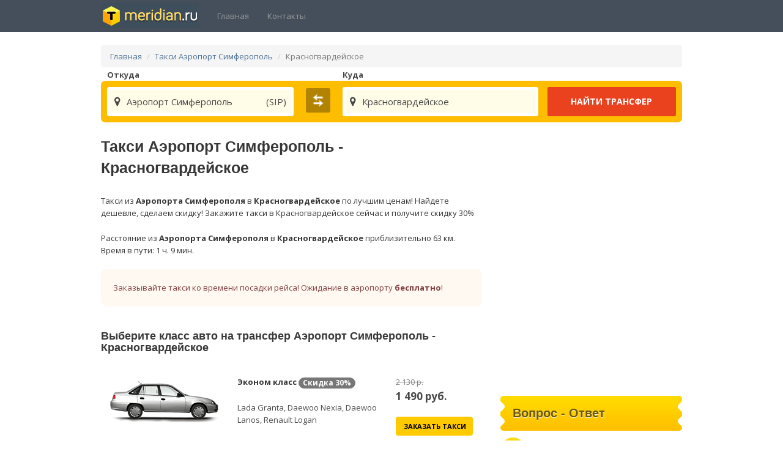

--- FILE ---
content_type: text/html; charset=UTF-8
request_url: https://taxi-meridian.ru/taxi-aeroport-simferopol/krasnogvardejskoe
body_size: 9320
content:
<!DOCTYPE html><html lang="ru-RU" prefix="og: http://ogp.me/ns#"><head> <base href="https://taxi-meridian.ru/"> <meta http-equiv="Content-Type" content="text/html; charset=utf-8"> <meta http-equiv="X-UA-Compatible" content="IE=edge" /> <meta name="viewport" content="width=device-width, initial-scale=1.0, user-scalable=no"> <meta name="format-detection" content="telephone=no" /> <meta name="robots" content="index, follow" /> <title>Такси Аэропорт Симферополь Красногвардейское 1 490р. Акция</title> <link href="https://fonts.googleapis.com/css?family=Open+Sans:300,300i,400,400i,600,600i,700,700i,800,800i&amp;subset=cyrillic,cyrillic-ext,latin-ext" rel="stylesheet"> <link rel="stylesheet" href="/css/app.css"> <link rel="stylesheet" href="/css/main.css"> <meta name="keywords" content="Такси Аэропорт Симферополь Красногвардейское, Такси из Аэропорта Симферополя в Красногвардейское, Трансфер Аэропорт Симферополь Красногвардейское"> <meta name="description" content="Такси из Аэропорта Симферополя в Красногвардейское с комфортом и по самой низкой цене! Доп-услуги бесплатно! Трансфер из аэропорта Симферополя недорого"> <link rel="dns-prefetch" href="//s.w.org" /> <script src="https://api-maps.yandex.ru/2.1/?load=package.full&apikey=ce551829-8894-4eda-9db3-7efed14c739e&lang=ru-RU" type="text/javascript"></script> <meta property="og:title" content="Такси Аэропорт Симферополь - Красногвардейское 1 490р."/> <meta property="og:description" content="Такси из Аэропорта Симферополя в Красногвардейское с комфортом и по самой низкой цене! Доп-услуги бесплатно! Трансфер из аэропорта Симферополя недорого"/> <meta property="og:locale" content="ru_RU" /> <meta property="og:type" content="website" /> <meta property="og:url" content="https://taxi-meridian.ru/taxi-aeroport-simferopol/krasnogvardejskoe" /> <meta property="og:site_name" content="Такси Аэропорт Симферополь - Красногвардейское 1 490р." /> <meta property="og:image" content="https://taxi-meridian.ru/img/transfer.jpg" /> <meta property="og:image:width" content="450" /> <meta property="og:image:height" content="338" /> <meta name="twitter:card" content="summary" /> <meta name="twitter:description" content="Такси из Аэропорта Симферополя в Красногвардейское с комфортом и по самой низкой цене! Доп-услуги бесплатно! Трансфер из аэропорта Симферополя недорого" /> <meta name="twitter:title" content="Такси Аэропорт Симферополь - Красногвардейское 1 490р." /> <meta name="twitter:image" content="https://taxi-meridian.ru/img/transfer.jpg" /> <link rel="apple-touch-icon" sizes="180x180" href="https://taxi-meridian.ru/apple-touch-icon.png"> <link rel="icon" type="image/png" href="https://taxi-meridian.ru/favicon-32x32.png" sizes="32x32"> <link rel="icon" type="image/png" href="https://taxi-meridian.ru/favicon-16x16.png" sizes="16x16"> <link rel="manifest" href="https://taxi-meridian.ru/manifest.json"> <link rel="mask-icon" href="https://taxi-meridian.ru/safari-pinned-tab.svg" color="#5bbad5"> <meta name="theme-color" content="#ffffff"> <meta name="hashcode" content="nfH5PIcNAHWL4WPxYjV0hNFceRkzLPRt3vWr2wE1"></head><body> <div id="app"> <nav class="navbar navbar-inverse"> <div class="container"> <div class="navbar-header"> <button type="button" class="navbar-toggle collapsed" data-toggle="collapse" data-target="#app-navbar-collapse"> <span class="sr-only">Отрыть навигацию</span> <span class="icon-bar"></span> <span class="icon-bar"></span> <span class="icon-bar"></span> </button> <a class="navbar-brand cur-point" href="https://taxi-meridian.ru/"> <img src="/img/logo.png" alt="Такси Семфирополь Меридиан" /> </a> </div> <div class="collapse navbar-collapse" id="app-navbar-collapse"> <ul class="nav navbar-nav"> <li ><a href="https://taxi-meridian.ru">Главная</a></li> <li ><a href="https://taxi-meridian.ru/contacts">Контакты</a></li> </ul> <div class="col-sm-3 col-md-3"> </div> <ul class="nav navbar-nav navbar-right hidden-xs"> </ul> </div> </div></nav> <div class="container"> <ol class="breadcrumb hidden-xs"> <li><a href="https://taxi-meridian.ru/">Главная</a></li> <li><a href="https://taxi-meridian.ru/taxi-aeroport-simferopol">Такси Аэропорт Симферополь</a></li> <li class="active">Красногвардейское</li> </ol> <form class="search" onsubmit="findTransfer(); return false;"> <div class="online-order"> <div class="row"> <div class="col-md-4"><div class="label_from">Откуда</div> <div class="s-input inp_from"> <input type="text" onfocus="helpInput(this)" onkeyup="helpInput(this)" onblur="helpClose(this)" placeholder="Аэропорт, город или отель" /> <div class="helper"></div> </div> </div> <div class="col-md-1 text-center"><a class="btn swap text-center" onclick="swap()"></a></div> <div class="col-md-4"><div class="label_to">Куда</div> <div class="s-input inp_to"> <input type="text" onfocus="helpInput(this)" onkeyup="helpInput(this)" onblur="helpClose(this)" placeholder="Аэропорт, город или отель" /> <div class="helper"></div> </div> </div> <div class="col-md-3"><input type="submit" class="btn btn-red btn-block" value="Найти трансфер"></div> </div> </div></form><script> function generateItem(text, value, info) { return '<div class="item" data-value="' + value + '"><i class="fa fa-map-marker"></i><div class="pull-right">' + info + '</div>' + text + '</div>'; } function FillInput(obj, html, value) { $parent = $(obj).parent(); $parent[0].data = $parent.html(); $parent.html('<div class="item_selected" data-value="' + value + '"><div>' + html + '</div></div>'); $parent.find('.item_selected').click(function () { var $parent = $(this).parent(); $parent.html($(this).parent()[0].data); $parent.find('input')[0].focus(); }); } function helpInput(obj) { $parent = $(obj).parent(); var hash = $('meta[name="hashcode"]').attr("content"); $.post('/search', { value: obj.value, hash: hash }, function (data) { if (data.length == 0) { $parent.find('.helper').hide(); return; } var items = ''; $parent.find('.helper').html(''); for (key in data) { if (typeof data[key].info == "undefined") data[key].info = ''; items += generateItem(data[key].text, data[key].value, data[key].info); } $parent.find('.helper').append(items); $parent.find('.helper .item').mousedown(function () { FillInput(obj, $(this).html(), $(this).attr('data-value')); }); $parent.find('.helper').show(); }); } function helpClose(obj) { $parent = $(obj).parent(); $parent.find('.helper').hide(); } function findTransfer() { if ($('.item_selected').size() > 0) { var url = ''; if ($('.inp_from .item_selected').size() > 0) { url = 'https://taxi-meridian.ru/taxi-' + $('.inp_from .item_selected').attr('data-value'); } else { url = 'https://taxi-meridian.ru/taxi-to'; } if ($('.inp_to .item_selected').size() > 0) { url += '/' + $('.inp_to .item_selected').attr('data-value'); }; location.href = url; } } function swap() { $from = $('.inp_from'); $to = $('.inp_to'); $from.removeClass('inp_from').addClass('inp_to'); $to.removeClass('inp_to').addClass('inp_from'); $('.label_from').after($to); $('.label_to').after($from); }</script> <section class="content" itemscope itemtype="http://schema.org/Product"> <div class="row"> <div class="col-md-8"> <h1 itemprop="name">Такси Аэропорт Симферополь - Красногвардейское</h1> <meta itemprop="description" content="Такси из Аэропорта Симферополя в Красногвардейское. Доп-услуги бесплатно! Только лучшие автомобили! "> <span itemscope itemtype="http://schema.org/TaxiReservation"> <meta itemprop="pickupLocation" content="Аэропорт Симферополь"> <meta itemprop="name" content="Такси Аэропорт Симферополь - Красногвардейское"> <meta itemprop="totalPrice" content="1 490.00"> <meta itemprop="priceCurrency" content="RUB"> <meta itemprop="provider" content="Taxi-Meridian +7 (989) 719-19-10"> </span> <p itemprop="description">Такси из <b id="bfrom" data-coord="33.980968,45.035967" data-txt="Аэропорт Симферополь">Аэропорта Симферополя</b> в <b id="bto" data-coord="34.29457,45.494845" data-txt="Красногвардейское">Красногвардейское</b> по лучшим ценам! Найдете дешевле, сделаем скидку! Закажите такси в Красногвардейское сейчас и получите скидку 30%</p> <p>Расстояние из <b>Аэропорта Симферополя</b> в <b>Красногвардейское</b> приблизительно 63 км. <br/>Время в пути: 1 ч. 9 мин.</p> <p class="warning">Заказывайте такси ко времени посадки рейса! Ожидание в аэропорту <b>бесплатно</b>!</p> <div class="left" itemprop="aggregateRating" itemscope itemtype="http://schema.org/AggregateRating"> <meta itemprop="ratingValue" content="9.8" /> <meta itemprop="ratingCount" content="10" /> </div> <div itemprop="offers" itemscope itemtype="http://schema.org/Offer"> <div id="class_container"> <h3>Выберите класс авто на трансфер Аэропорт Симферополь - Красногвардейское </h3> <ul class="autoclass list-group"> <li class="list-group-item"> <div class="row"> <div class="col-md-4"> <img src="https://taxi-meridian.ru/img/auto/nexia.png" alt="Такси Симферополь Эконом класс" /> </div> <div class="col-md-5"> <p><strong>Эконом класс</strong> <span class="badge badge-info">Скидка <strong>30%</strong></span></p> Lada Granta, Daewoo Nexia, Daewoo Lanos, Renault Logan </div> <div class="col-md-3"> <div class="oldprice">2 130 р.</div> <div class="cost"><span itemprop="price">1 490</span> руб.</div> <meta itemprop="priceCurrency" content="RUB"> <a onclick="showOrder(1)" class="btn btn-block btn-yellow">Заказать такси</a> </div> </div> </li> <li class="list-group-item"> <div class="row"> <div class="col-md-4"> <img src="https://taxi-meridian.ru/img/auto/polo.png" alt="Такси Симферополь Стандарт класс" /> </div> <div class="col-md-5"> <p><strong>Стандарт класс</strong> <span class="badge badge-info">Скидка <strong>30%</strong></span></p> Иномарки с кондиционером.<br/> VW Polo, Kia RIO, Hyundai Solaris, Skoda Rapid </div> <div class="col-md-3"> <div class="oldprice">2 700 р.</div> <div class="cost"><span>1 890</span> руб.</div> <a onclick="showOrder(2)" class="btn btn-block btn-yellow">Заказать такси</a> </div> </div> </li> <li class="list-group-item"> <div class="row"> <div class="col-md-4"> <img src="https://taxi-meridian.ru/img/auto/octavia.png" alt="Такси Симферополь Комфорт класс" /> </div> <div class="col-md-5"> <p><strong>Комфорт класс</strong> <span class="badge badge-info">Скидка <strong>30%</strong></span></p> Комфортабельные иномарки<br/> Skoda Octavia, VW Jetta, Toyota Corolla, Hyundai Elantra </div> <div class="col-md-3"> <div class="oldprice">3 560 р.</div> <div class="cost"><span>2 490</span> руб.</div> <a onclick="showOrder(3)" class="btn btn-block btn-yellow">Заказать такси</a> </div> </div> </li> <li class="list-group-item"> <div class="row"> <div class="col-md-4"> <img src="https://taxi-meridian.ru/img/auto/camry.png" alt="Такси Симферополь Бизнес класс" /> </div> <div class="col-md-5"> <p><strong>Бизнес класс</strong> <span class="badge badge-info">Скидка <strong>30%</strong></span></p> Автомобили бизнес класса.<br/> Toyota Camry, Skoda Superb, Huyndai i40, Kia Optima </div> <div class="col-md-3"> <div class="oldprice">4 270 р.</div> <div class="cost"><span>2 990</span> руб.</div> <a onclick="showOrder(4)" class="btn btn-block btn-yellow">Заказать такси</a> </div> </div> </li> <li class="list-group-item"> <div class="row"> <div class="col-md-4"> <img src="https://taxi-meridian.ru/img/auto/vito.png" alt="Такси Симферополь Минивен" /> </div> <div class="col-md-5"> <p><strong>Минивен</strong> <span class="badge badge-info">Скидка <strong>30%</strong></span></p> Минивены до 7 мест.<br/> Mercedes Vito, Huyndai Starex, Volkswagen Caravella, Renault Traffic </div> <div class="col-md-3"> <div class="oldprice">4 270 р.</div> <div class="cost"><span>2 990</span> руб.</div> <a onclick="showOrder(5)" class="btn btn-block btn-yellow">Заказать такси</a> </div> </div> </li> </ul> </div> <div id="order_container" class="hidden"> <div id="order"> <h2>Такси Аэропорт Симферополь ➜ Красногвардейское</h2> <div class="row"> <div class="col-xs-12 col-md-5"> <div class="thumbnail"> <br><img src="/img/auto/nexia.png" alt="Автомобиль на Трансфер" /> <div class="caption text-center"> </div> <br/> <p class="text-center"><a class="btn btn-default" role="button" onclick="changeClass()"> <i class="fa fa-refresh"></i> Сменить класс авто</a></p> </div> <div class="alert alert-warning" style="text-align:center;"> <div class="cost" style="font-weight:bold;font-size:20px;">1 490 р.</div> <p><i class="fa fa-info-circle"></i> Заказывайте такси ко времени посадки рейса! Ожидание в аэропорту бесплатно!</p> </div> </div> <div class="col-xs-12 col-md-7"> <form> <div class="form-group"> <label for="order_phone">Контактный номер телефона:</label> <input type="tel" class="form-control" id="order_phone"> </div> <div class="form-group"> <label for="order_names">Ваше имя <small style="color:gray">(Как к Вам можно обращаться)</small>:</label> <input type="text" class="form-control" id="order_names"> </div> <div class="form-group"> <div class="row"> <div class="col-xs-12 col-md-7"> <label for="order_date">Дата:</label> <input type="date" class="form-control" id="order_date"> </div> <div class="col-xs-12 col-md-5"> <label for="order_time">Время:</label> <input type="time" class="form-control" id="order_time"> </div> </div> </div> <div class="form-group"> <div class="row"> <div class="col-xs-12 col-md-6"> <label for="order_flightnum">№ Рейса <small style="color:gray">(только цифры)</small>:</label> <input type="text" class="form-control" id="order_flightnum"> </div> <div class="col-xs-12 col-md-6"> <label for="order_peoples">Кол-во человек:</label> <input type="text" class="form-control" id="order_peoples"> </div> </div> </div> <div class="form-group"> <label for="order_address">Откуда Вас забирать <small style="color:gray">(Аэропорт, адрес или отель)</small>:</label> <input type="text" class="form-control" id="order_address" placeholder="напр. Аэропорт"> </div> <div class="form-group"> <label for="order_comment">Комментарий <small style="color:gray">(пожелания к заказу)</small>:</label> <textarea class="form-control" id="order_comment"></textarea> </div> <a class="btn btn-yellow btn-block" onclick="bookTaxi()"> <i class="fa fa-check"></i> Заказать такси!</a> </form><br> <p><i class="fa fa-info-circle"></i> После заказа такси с Вами сразу свяжется диспетчер для уточнения деталей.</p> </div> </div> <br></div> </div> <div id="order_success" class="hidden"> <div class="alert alert-warning"><h2>Ваш заказ поставлен в очередь на обработку! С Вами свяжется диспетчер для подтверждения заказа!</h2></div> </div> <h3 class="h">Отзывы</h3> <div class="reviews"> <div class="body"> Хочу написать отзыв о работе вашей службы. Заказывала такси с Фиолента до аэропорта Симферополя. Все очень оперативно. Такси подъехало вовремя, водитель хороший, вежливый, машина чистая. Очень рекомендую данную компанию. Цены приемлимые. Татьяна. Иркутск . 28.04.21г </div> <div class="author"> Татьяна <img src="/img/flags/ru.png" alt="Россия" width="16" /> - Иркутск </div> <div class="body"> Добрый день!<br> <br/> Вызывала такси из аэропорта в Ялту и обратно. Осталась очень довольна сервисом, начиная от звонка после заказа такси и до самой поездки. Вежливо, аккуратно, пунктуально. Девушки-диспетчеры помогают определиться с временем заказа такси, без проблем вносят изменения в заказ. Отдельное спасибо водителю Сергею за комфортную поездку и пунктуальность. Вы вне конкуренции. </div> <div class="author"> Валерия <img src="/img/flags/ru.png" alt="Россия" width="16" /> - Москва </div> <div class="body"> P.S. Никогда нигде не оставлял отзывы. Ехали с женой и сыном в Ялту из Симферополя. При очень низком уровне сервиса отеля в котором мы остановились (не будем называть его, дабы не делать рекламу) ваш сервис достоин великих похвал. От моего сыночка да и от нас всех водителю Сергею передайте большой привет и огромное Вам спасибо! </div> <div class="author"> Николай <img src="/img/flags/ru.png" alt="Россия" width="16" /> - Москва </div> <div class="body"> Зашел в интернет заказать такси из аэропорта Симферополя в Ялту. Я сам программист и могу сказать что сайт у вас самый лучший из всех что я просмотрел. Побоялся что обслуживание будет храмать, т.к. знаю что по обложке судить нельзя. Очень был приятно удивлен когда узнал что ожидание действительно бесплатно, потому-что я не люблю задерживать людей, особенно если за это еще нужно платить (по крайне мере в Москве я до сих пор не нашел такси с бесплатным ожиданием). Автомобиль мне попался шкода октавия, шикарный автомобиль, хотя когда оператор перезванивала для уточнения заказа, сказала что автомобили идут по очереди, все хорошие, но какая машина будет конкретно мне ответить не смогли. Водитель опрятный и очень интересный собеседник, я его немного помучал вопросами про Крым, любопытство распирало ). Подводя итог хочу сказать главное - у нас в Москве подобного сервиса к сожалению нет, откройте у нас свой филиал и я буду вашим постоянным клиентом! (Если неверно указал номер телефона могу перечислить все мои телефоны, точно не помню с какого заказывал). </div> <div class="author"> Евгений <img src="/img/flags/ru.png" alt="Россия" width="16" /> - Москва </div> <div class="body"> Летали семьей в Крым, позвонили заказать такси из аэропорта в Севастополь. Девушка с очень приятным голосом вежливо приняла наш заказ и внушила нам доверие т к прилетали ночью и был очень большой страх что нас не встретят, а с ребенком ночью в аэропорту искать такси было бы для нас кошмаром, отдельное ей за это спасибо. Вcтретили нас без проблем, машина забрала прямо с выхода из аэропорта. Доехали хорошо, всю дорогу разговаривали с водителем и время пролетело незаметно. Очень приятно что Вы не накручиваете за ночные вызовы и вообще по-человечески относитесь к своим клиентам. Буду рекомендовать Вас всем нашим друзьям, они тоже скоро поедут! </div> <div class="author"> Семья Прониных <img src="/img/flags/ru.png" alt="Россия" width="16" /> - Пенза </div></div><br/><div class="text-right"> </div> </div> </div> <div class="col-md-4"> <div id="map" style="width:100%;height:400px;border-radius:7px;margin-top:25px;overflow:hidden"></div> <h3 class="h">Вопрос - Ответ</h3><div class="faq"> <p><span>Как у вас заказать такси из Аэропорта Симферополя?</span></p> <div><i class="fa fa-info-circle"></i> <b>Такси из Аэропорта Симферополя</b> можно заказать как через <b>онлайн заявку</b> так и по телефону, указанному выше. Звоните круглосуточно, мы принимаем заявки без выходных и перерывов на обед! </div></div><div class="faq"> <p><span>Точно ли меня встретят в аэропорту Симферополя?</span></p> <div><i class="fa fa-info-circle"></i> <b>Конечно</b>, мы обязательно Вас встретим не смотря на задержки рейсов или длительное получение багажа. Любое ожидание в аэропорту — <b>бесплатно</b></div></div><div class="faq"> <p><span>Не попросит ли водитель с меня какой-нибудь доплаты?</span></p> <div><i class="fa fa-info-circle"></i> Нет, наши цены всегда фиксированные и известны заранее. Никаких доплат не будет.</div></div><div class="faq"> <p><span>За какое время нужно заказывать такси?</span></p> <div><i class="fa fa-info-circle"></i> <b>Чем раньше — тем лучше</b>, позаботьтесь о раннем бронировании и доверьте нам Ваш транспортный вопрос. Заявки принимаются в электронном виде и дублируются в письменный журнал. Шанс что Ваш заказ потеряется равен нулю</div></div><div class="faq"> <p><span>Цены указанные на сайте за машину или за пассажира?</span></p> <div><i class="fa fa-info-circle"></i> Все цены на сайте указаны за <b>автомобиль!</b> У нас нет расчетов по счетчикам километража, по времени в пути или по количеству багажа. Все цены фиксированные</div></div><div class="faq"> <p><span>Как мне найти водителя в аэропорту?</span></p> <div><i class="fa fa-info-circle"></i> Водитель будет дозваниваться Вам на мобильный телефон как только Вы его включите после перелета. Он сообщит Вам марку, цвет и номер своего авто, после чего встретит Вас прямо возле единственного выхода из Аэропорта. За 8 лет нашей работы не было ни единого случая, чтобы мы не встретили наших клиентов.</div></div><div class="faq"> <p><span>Выдает ли ваша компания чеки для бухгалтерии?</span></p> <div><i class="fa fa-info-circle"></i> Да, на бланке строгой отчетности. Для того чтобы прогарантировать наличие чека, обязательно об этом нужно упомянуть при заказе.</div></div><div class="faq"> <p><span>Есть ли у вас удерживающие устройства для детей?</span></p> <div><i class="fa fa-info-circle"></i> Да, укажите при заказе количество детей и машина будет оборудована специальными устройствами в зависимости от возраста детей.</div></div><div class="faq"> <p><span>Водитель довезет нас до отеля?</span></p> <div><i class="fa fa-info-circle"></i> Да, это входит в стоимость поездки. Доплачивать не придется. Водитель довезет Вас на любой адрес в городе прибытия</div></div><div style="background:#eee;padding:3px;border-top-left-radius:2px;border-top-right-radius:2px">Реклама</div><a href="https://texor.org/?d=TLDwfN50"><img src="/img/ads/banner.png" alt="ads" style="width:100%" /></a><a href="https://texor.org/?d=TLDwfN50" style="padding-top:10px;padding-bottom:10px;">Бот Binance</a><p>Полностью автоматизированная торговля на бирже Binance. Мы не принимаем средства в доверительное управление, Все хранится у Вас, Вы лишь даете разрешение на торговлю. <a href="https://texor.org/?d=TLDwfN50">Присоединяйтесь!<a> </p> </div> </div> </section> <ol class="breadcrumb"> <li><a href="https://taxi-meridian.ru/">Главная</a></li> <li><a href="https://taxi-meridian.ru/taxi-aeroport-simferopol">Такси Аэропорт Симферополь</a></li> <li class="active">Красногвардейское</li> </ol> <div class="siteinfo">* Представленная инфорамция на сайте не является публичной офертой.</div> <div class="siteinfo">* Сайт носит исключительно информационный характер. Точную информацию уточняйте у диспетчера</div> <div class="siteinfo">* Если диспетчер не связался с Вами в течение 30 минут (Не дозвонился, сбои связи и т.д.), Ваш заказ является недействительным.</div> <div class="siteinfo">* Цена может меняться всвязи с загруженностью и погодными условиями</div> </div> <script src="https://taxi-meridian.ru/js/ymaps.js" type="text/javascript"></script> </div> <script type="text/javascript"> (function (d, w, c) { (w[c] = w[c] || []).push(function() { try { w.yaCounter44047194 = new Ya.Metrika({ id:44047194, clickmap:true, trackLinks:true, accurateTrackBounce:true, webvisor:true, trackHash:true }); } catch(e) { } }); var n = d.getElementsByTagName("script")[0], s = d.createElement("script"), f = function () { n.parentNode.insertBefore(s, n); }; s.type = "text/javascript"; s.async = true; s.src = "https://mc.yandex.ru/metrika/watch.js"; if (w.opera == "[object Opera]") { d.addEventListener("DOMContentLoaded", f, false); } else { f(); } })(document, window, "yandex_metrika_callbacks"); </script> <noscript><div><img src="https://mc.yandex.ru/watch/44047194" style="position:absolute; left:-9999px;" alt="watch" /></div></noscript> <script> (function(i,s,o,g,r,a,m){i['GoogleAnalyticsObject']=r;i[r]=i[r]||function(){ (i[r].q=i[r].q||[]).push(arguments)},i[r].l=1*new Date();a=s.createElement(o), m=s.getElementsByTagName(o)[0];a.async=1;a.src=g;m.parentNode.insertBefore(a,m) })(window,document,'script','https://www.google-analytics.com/analytics.js','ga'); ga('create', 'UA-96993842-1', 'auto'); ga('send', 'pageview');</script> <script src="https://taxi-meridian.ru/js/jquery.min.js" type="text/javascript"></script> <script> var class_index = -1; var p = 0; function InitFAQ() { $('div.faq p').css('line-height', '0'); $('div.faq p span').css('font-size', '13px'); $('div.faq:eq(0) div').show(); $('div.faq span').click(function () { $('div.faq div').slideUp('fast'); $(this).parent().next('div').slideDown('fast'); }) } function Init() { InitFAQ(); } function showOrder(index) { class_index = index; /* // index++; // только для совместной поездки */ $('#class_container').addClass('hidden'); $('#order_container').removeClass('hidden'); $('#order_container img')[0].src = $('#class_container li.list-group-item').eq(index - 1).find('img')[0].src; $('#order_container div.caption').html($('#class_container li.list-group-item').eq(index - 1).find('div.row div').eq(1).html()); p = $('#class_container li.list-group-item').eq(index - 1).find('div.cost').text(); $('#order_container div.cost').html($('#class_container li.list-group-item').eq(index - 1).find('div.cost').html()); } function changeClass() { $('#class_container').removeClass('hidden'); $('#order_container').addClass('hidden'); } function bookTaxi() { var hash = $('meta[name="hashcode"]').attr("content"); $.post('/service/book-taxi', { order_from: 'Аэропорт Симферополь', order_to: 'Красногвардейское', order_address: $('#order_address').val(), order_phone: $('#order_phone').val(), order_names: $('#order_names').val(), order_flightnum: $('#order_flightnum').val(), order_date: $('#order_date').val(), order_time: $('#order_time').val(), order_date: $('#order_date').val(), order_comment: $('#order_comment').val(), order_peoples: $('#order_peoples').val(), price: p, autoclass: class_index, hash: hash }, function (data) { if (data == "ok") { $('#order_success').removeClass('hidden'); $('#order_container').addClass('hidden'); } else { alert(data); } }); } Init(); </script> <script>if (typeof FillInput === "function") FillInput($('.inp_from input')[0], generateItem("Аэропорт Симферополь", "aeroport-simferopol", "(SIP)"), "aeroport-simferopol");</script><script>if (typeof FillInput === "function") FillInput($('.inp_to input')[0], generateItem("Красногвардейское", "krasnogvardejskoe", ""), "krasnogvardejskoe");</script></body></html>

--- FILE ---
content_type: text/css
request_url: https://taxi-meridian.ru/css/main.css
body_size: 3527
content:
#header {
    height: 141px;
    position: relative;
    z-index: 2;
}

*{
	margin: 0;
	border: 0;
	outline: 0 none;
    vertical-align: baseline;
}

body{
    color: #494848;
	background: none;
	font-size: 13px;
	font-family: 'Open Sans', sans-serif;
}

div.container {
	max-width: 980px;
}

.navbar-inverse {
	background: #454F5B !important;
}

.navbar {
	border-color: #454F5B !important;
	border-radius: 0 !important;
}

.navbar-brand  {
	padding: 4px 15px;
}

.navbar-right a {
	padding: 6px 0 !important;
}

.navbar-brand img {
	/*width: 160px;
	padding-top: 5px;*/
}

html{
	background: #fafbfc;
	background: #ffffff;
}
body, html {
    height: 100%;
	padding: 0;
	margin: 0;
}
a {
	color: #4a6e94;
	text-decoration: none;
	outline: none;
}
p {
    color: #373738;
    font-size: 13px;
    /*line-height: 22px;*/
    padding: 0 0 10px;
}
p.warning {
    -moz-border-radius: 9px;
    -webkit-border-radius: 9px;
    border-radius: 9px;
    -moz-background-clip: padding;
    -webkit-background-clip: padding-box;
    background-clip: padding-box;
    background-color: #fff9f2;
    padding: 20px 20px 20px 20px;
    margin: 0px 0px 40px 0px;
    color: #804040;
}
h1{
	color: #373738;
	font-weight: bold;
	font-size: 25px;
	font-family: Arial,Helvetica,sans-serif;
    padding: 0 0 15px;
    line-height: 35px;
}
h2{
	color: #373738;
	font-weight: bold;
	font-size: 25px;
	font-family: Arial,Helvetica,sans-serif;
    padding: 0 0 15px;
    line-height: 35px;
}
h3{
	color: #373738;
	font-size: 18px;
	font-family: Arial,Helvetica,sans-serif;
	font-weight: 700;
    padding: 0 0 15px;
}
form {
	margin: 0;
	padding: 0;
}
ul{
	padding: 0;
	list-style: none;
}

form.search input[type="text"] {
	padding: 0 30px 0 10px;
}

input[type="text"], input[type="tel"], input[type="date"], input[type="time"], textarea {
    background: #FFF;
    font-weight: 400;
    border-radius: 2px;
    border: 1px solid #DDDDDD !important;
    box-shadow: inset 2px 2px 0 0 rgba(240,240,240,1) !important;
    color: #424242 !important;
    font-size: 14px !important;
    height: 32px;
    outline: none;
    width: 100%;
    font-family: "Courier New";
}

div.online-order
{
	padding: 10px;
	background: #FFBD00;
	border-radius: 7px;
}

div.online-order input[type="text"] {
	border: inherit !important;
	/* padding: 10px 10px 10px 10px; */
	font-size: 16px !important;
	box-shadow: inherit !important;
	font-family: "Open Sans";
	height: 48px;
	width: 100%;
}

div.online-order table {
	width: 100%;
}

div.online-order table td {
	vertical-align: middle;
}

div.online-order table td:nth-child(2) {
	width: 32px;
}

div.online-order .btn-red {
	text-transform: uppercase;
	color: white;
	font-weight: bold;
	background: #EA411F;
	text-align: center;
	padding: 12px;
	border-radius: 3px;
	cursor: pointer;
	font-size: 14px;
}

/* 991 */


/* Landscape tablets and medium desktops */
@media (min-width: 992px) {
	div.online-order .row>div {
		padding-right: 0;
	}

	div.online-order .row>div:nth-child(2) {
		padding-right: 0;
		padding-left: 0;
	}

	div.online-order .row>div:nth-child(3) {
		padding-left: 0;
	}

	div.online-order .row>div:last-child {
		padding-right: 15px;
	}

	.label_from,.label_to {
		margin-top: -39px;
		font-weight: bold;
		line-height: 39px;
	}
	.main-info p:nth-of-type(even):before { float:left; content: ''; width: 115px; height: 130px; margin-left: -215px; margin-top: -40px; background: url('/img/info.png') no-repeat 0 -105px; }
	.main-info h3:nth-of-type(even), .main-info p:nth-of-type(even) {  margin-left: 100px; }
}

/* Portrait tablets and small desktops */
@media (min-width: 1px) and (max-width: 991px) {
	.h {
		font-size: 16px !important;
		white-space: nowrap;
		overflow: hidden;
		text-overflow: ellipsis;
	}
	.item_selected {
		font-size: 13px !important;
		line-height: 25px;
	}
	ul.autoclass>li>div { text-align: center; }
}

/* Landscape phones and portrait tablets */
@media (max-width: 767px) {

}

@media (max-width: 480px) {

}

#map>ymaps {
	border-radius: 7px;
}

div.online-order .btn-red:hover {
	background: #FA512F;
}

div.online-order a.swap {
	padding: 4px;
	width: 40px;
	height: 40px;
	background: url(/img/swap.png) #B28300 no-repeat center center;
	background-size: 24px 24px;
	border-radius: 3px;
	cursor: pointer;
	display: inline-block;
	margin: 2px;
}

div.online-order a.swap:hover {
	padding: 1px;
	background-size: 30px 30px;
}

div.online-order a.swap:active {
	padding: 4px;
	background-size: 24px 24px;
}

div.online-order h2
{
	color: #444;
	padding: 2px 0 5px 27px;
	font-weight: bold;
	text-transform: uppercase;
	font-size: 15px;
	margin: 0 0 10px 0;
	border-bottom: 1px solid #CCC;
	font-family: Arial;
	line-height: 22px;
	background-size: 24px 24px;
}

div.online-order label
{
	display: block;
	color: #777;
	font-weight: bold;
	text-transform: uppercase;
	font-size: 12px;
	margin-bottom: 5px;
}

input[type=text],
input[type=password] {
    box-sizing : border-box;
}

.cost {
	font-size: 17px;
	font-weight: bold;
	margin-bottom: 20px;
}

.btn-yellow {
	background: #FFCB00;
	text-transform: uppercase;
	font-weight: bold;
	color: #000;
	font-size: 11px;
}

.btn-yellow:hover {
	background: #FFDB00;
	color: #000;
}

.h:before {
	content: "";
	height: 57px;
	width: 8px;
	float: left;
	margin-left: -20px;
	background-image: url('/img/h.png');
	background-repeat: no-repeat;
	background-position: 0 0px;
	background-color: white;
}

.h:after {
	content: "";
	height: 57px;
	width: 8px;
	float: right;
	margin-right: -20px;
	background-image: url('/img/h.png');
	background-repeat: no-repeat;
	background-position: 0 0px;
	background-color: white;
	transform: scaleX(-1);
	filter: FlipH;

}

.h {
	height: 57px;
	color: #6a570a;
	text-shadow: 0 1px 1px #FFF;
	background-image: url('/img/h.png');
	background-repeat: repeat-x;
	background-position: 0 -57px;
	font-size: 20px;
	font-family: Roboto, Arial;
	line-height: 57px;
	padding: 0 20px;
}

.navbar-nav li.active a { background: rgba(0, 0, 0, .15) !important; }
.contacts { background: #6f5a08; text-align: center; border-radius: 5px; padding: 5px; margin-bottom: 10px; }
.navbar-right img { height: 38px; }

.s-input { background: white;  border-radius: 4px;  position: relative;  height: 48px; }
.s-input input {  background: none;  border: none;  }
.s-input .helper { position: absolute; display: none; background: #FFFAEE; border-radius: 4px; box-shadow: 1px 2px 7px 0px rgba(0,0,0,0.55); z-Index: 100; width: 100%; }
.s-input .helper .item { padding: 10px; border-bottom: 1px dashed rgba(0, 0, 0, .45); cursor: pointer; }
.s-input .helper .item:last-child { border-bottom: none; }
.s-input .helper .item i { margin-right: 10px; font-size: 17px; }
.s-input .helper .item:hover { background: rgba(255, 219, 0, 0.09); color: #f1a40f; }
.s-input .item_selected { padding: 5px; font-size: 15px; cursor: text; }
.s-input .item_selected i { margin-right: 10px; font-size: 17px; }
.s-input .item_selected>div { background: rgba(255, 219, 0, 0.09); padding: 7px; }

.error404 {  background: #fdfdfd; }
.error404 h2 { font-size: 25px;  }
.error404 img.img404 { max-width: 70% }

.main-info {  padding-left: 120px;  }
.main-info h3:nth-child(1):before { float:left; content: ''; width: 115px; height: 100px; margin-left: -115px; background: url('/img/info.png') no-repeat 0 0; }
.main-info h3:nth-child(3):before { float:left; content: ''; width: 115px; height: 110px; margin-left: -115px; background: url('/img/info.png') no-repeat 0 -235px; }
.main-info h3:nth-child(5):before { float:left; content: ''; width: 115px; height: 95px; margin-left: -115px; background: url('/img/info.png') no-repeat 0 -345px; }
.main-info h3:nth-child(7):before { float:left; content: ''; width: 115px; height: 110px; margin-left: -115px; background: url('/img/info.png') no-repeat 0 -443px; }
.main-info h3:nth-child(9):before { float:left; content: ''; width: 115px; height: 70px; margin-left: -115px; background: url('/img/info.png') no-repeat 0 -555px; }
.main-info h3 {  margin-left: 0;  margin-bottom: 0;  }

div.photobox { background: #3e4751; border-radius: 5px; margin-top: 23px; color: #cacaca; }
div.photobox .imgs { position: relative; padding: 5px; width: 308px; height: 230px; z-index: 1; }
div.photobox .imgs>div { position: absolute; height: 220px; display: none; border-radius: 5px }
div.photobox .imgs>div:nth-child(1) { background: url('/img/photos/yalta.png') no-repeat; }
div.photobox .imgs>div:nth-child(2) { background: url('/img/photos/mriya.jpg') no-repeat; }
div.photobox .imgs>div:nth-child(3) { background: url('/img/photos/sevastopol.jpg') no-repeat; }
div.photobox .imgs>div:nth-child(4) { background: url('/img/photos/alushta.jpg') no-repeat; }
div.photobox .imgs>div:nth-child(5) { background: url('/img/photos/feodosiya.jpg') no-repeat; }
div.photobox .imgs>div>h3 { z-index: 1; margin: 10px; padding: 5px; font-size: 23px;  color: white; text-shadow: 0 2px 4px rgba(0,0,0,.95); background: rgba(0, 0, 0, .25); border-radius: 5px; }
div.photobox .imgs>div>p { z-index: 1; margin: 10px; padding: 5px; color: white; text-shadow: 0 2px 4px rgba(0,0,0,.95); background: rgba(0, 0, 0, .25); border-radius: 5px; }
div.photobox .imgs>div>a>div { position: absolute; bottom: 10px; left: 50px; right: 50px; height: 30px; line-height: 27px; border: 1px dashed white; border-radius: 5px; text-align: center; color: white; text-shadow: 0 2px 2px rgba(0,0,0,.55); cursor: pointer; }
div.photobox .imgs>div>a>div:hover { background: #3e4751; }
div.photobox .imgs>div:first-child { display: block; }
div.photobox ul { margin-bottom: 0; }
div.photobox ul li { padding: 3px; cursor: pointer; }
div.photobox ul li:first-child { padding-top: 7px; }
div.photobox ul li:last-child { padding-bottom: 0; }
div.photobox ul li div { padding: 9px 10px 9px 40px; border-radius: 5px; margin-left: -40px; font-weight: bold; }
div.photobox ul li div:hover { color: #a0a0a0; }
div.photobox ul li.active div { padding: 9px 10px 9px 40px; border-radius: 5px; background: rgba(0, 0, 0, .45); box-shadow:inset 0 2px 0 rgba(0,0,0,.35); margin-left: -40px; transition: .3s ease-out; }

.reviews .body {  position: relative;  background: #faf0e9;  padding: 10px 10px 10px 14px;  border-radius: 3px;  box-shadow: 0 1px 1px #ffcc30;  margin: 5px 5px;  line-height: 1.35em; /*width: 400px;*/  }
.reviews .body:before {  content: ""; position: absolute;  bottom: -8px;  left: 16px;  width: 0;  height: 0;  border-left: 10px solid transparent;  border-right: 10px solid transparent;  border-top: 8px solid #ffcc30;  }
.reviews .body:after {  content: ""; position: absolute;  bottom: -7px;  left: 16px;  width: 0;  height: 0;  border-left: 10px solid transparent;  border-right: 10px solid transparent;  border-top: 8px solid #faf0e9;  }
.reviews .author { padding: 5px 15px; margin-bottom: 20px; }

.faq p { padding-left: 50px; background: url(/img/faq.png) no-repeat 0 0; min-height: 42px; line-height: 35px;  }
.faq p span {  border-bottom: 1px dashed #555; line-height: 25px; cursor: pointer; font-size: 14px; }
.faq div { position: relative; background-color: #d9edf7;  border-color: #bce8f1;  color: #31708f; display: none; padding: 7px; border-radius: 5px; margin-bottom: 10px; box-shadow: 0 1px 1px #5190Af; }
.faq div:before { content: "";  position: absolute;  top: -8px;  left: 16px;  width: 0;  height: 0;  border-left: 10px solid transparent;  border-right: 10px solid transparent;  border-bottom: 8px solid #d9edf7;  }

form { margin-top: 10px; }
input[type=submit] { outline: none !important; }
ul.autoclass li { border: none !important; }

#order form { margin-top: -5px !important; }
div.oldprice { text-decoration: line-through; font-size: 13px; color: gray; }
div.siteinfo { font-size: 11px; color: #555; margin-bottom: 20px; }

